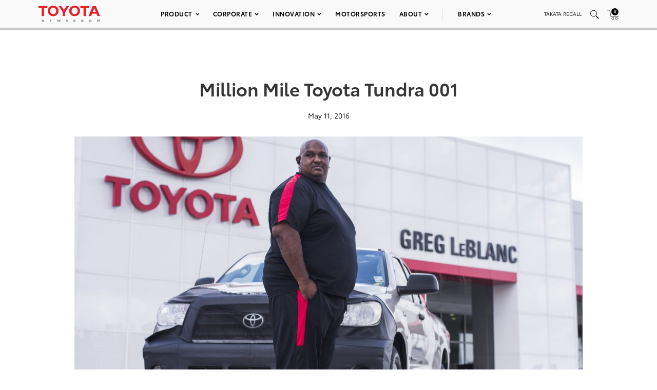

--- FILE ---
content_type: text/html; charset=utf-8
request_url: https://www.google.com/recaptcha/api2/anchor?ar=1&k=6Ldl55gUAAAAAODWLNyPR_2KfYHNm-DfOveo0xfH&co=aHR0cHM6Ly9wcmVzc3Jvb20udG95b3RhLmNvbTo0NDM.&hl=en&v=N67nZn4AqZkNcbeMu4prBgzg&size=normal&anchor-ms=20000&execute-ms=30000&cb=undbxx9zcexh
body_size: 49504
content:
<!DOCTYPE HTML><html dir="ltr" lang="en"><head><meta http-equiv="Content-Type" content="text/html; charset=UTF-8">
<meta http-equiv="X-UA-Compatible" content="IE=edge">
<title>reCAPTCHA</title>
<style type="text/css">
/* cyrillic-ext */
@font-face {
  font-family: 'Roboto';
  font-style: normal;
  font-weight: 400;
  font-stretch: 100%;
  src: url(//fonts.gstatic.com/s/roboto/v48/KFO7CnqEu92Fr1ME7kSn66aGLdTylUAMa3GUBHMdazTgWw.woff2) format('woff2');
  unicode-range: U+0460-052F, U+1C80-1C8A, U+20B4, U+2DE0-2DFF, U+A640-A69F, U+FE2E-FE2F;
}
/* cyrillic */
@font-face {
  font-family: 'Roboto';
  font-style: normal;
  font-weight: 400;
  font-stretch: 100%;
  src: url(//fonts.gstatic.com/s/roboto/v48/KFO7CnqEu92Fr1ME7kSn66aGLdTylUAMa3iUBHMdazTgWw.woff2) format('woff2');
  unicode-range: U+0301, U+0400-045F, U+0490-0491, U+04B0-04B1, U+2116;
}
/* greek-ext */
@font-face {
  font-family: 'Roboto';
  font-style: normal;
  font-weight: 400;
  font-stretch: 100%;
  src: url(//fonts.gstatic.com/s/roboto/v48/KFO7CnqEu92Fr1ME7kSn66aGLdTylUAMa3CUBHMdazTgWw.woff2) format('woff2');
  unicode-range: U+1F00-1FFF;
}
/* greek */
@font-face {
  font-family: 'Roboto';
  font-style: normal;
  font-weight: 400;
  font-stretch: 100%;
  src: url(//fonts.gstatic.com/s/roboto/v48/KFO7CnqEu92Fr1ME7kSn66aGLdTylUAMa3-UBHMdazTgWw.woff2) format('woff2');
  unicode-range: U+0370-0377, U+037A-037F, U+0384-038A, U+038C, U+038E-03A1, U+03A3-03FF;
}
/* math */
@font-face {
  font-family: 'Roboto';
  font-style: normal;
  font-weight: 400;
  font-stretch: 100%;
  src: url(//fonts.gstatic.com/s/roboto/v48/KFO7CnqEu92Fr1ME7kSn66aGLdTylUAMawCUBHMdazTgWw.woff2) format('woff2');
  unicode-range: U+0302-0303, U+0305, U+0307-0308, U+0310, U+0312, U+0315, U+031A, U+0326-0327, U+032C, U+032F-0330, U+0332-0333, U+0338, U+033A, U+0346, U+034D, U+0391-03A1, U+03A3-03A9, U+03B1-03C9, U+03D1, U+03D5-03D6, U+03F0-03F1, U+03F4-03F5, U+2016-2017, U+2034-2038, U+203C, U+2040, U+2043, U+2047, U+2050, U+2057, U+205F, U+2070-2071, U+2074-208E, U+2090-209C, U+20D0-20DC, U+20E1, U+20E5-20EF, U+2100-2112, U+2114-2115, U+2117-2121, U+2123-214F, U+2190, U+2192, U+2194-21AE, U+21B0-21E5, U+21F1-21F2, U+21F4-2211, U+2213-2214, U+2216-22FF, U+2308-230B, U+2310, U+2319, U+231C-2321, U+2336-237A, U+237C, U+2395, U+239B-23B7, U+23D0, U+23DC-23E1, U+2474-2475, U+25AF, U+25B3, U+25B7, U+25BD, U+25C1, U+25CA, U+25CC, U+25FB, U+266D-266F, U+27C0-27FF, U+2900-2AFF, U+2B0E-2B11, U+2B30-2B4C, U+2BFE, U+3030, U+FF5B, U+FF5D, U+1D400-1D7FF, U+1EE00-1EEFF;
}
/* symbols */
@font-face {
  font-family: 'Roboto';
  font-style: normal;
  font-weight: 400;
  font-stretch: 100%;
  src: url(//fonts.gstatic.com/s/roboto/v48/KFO7CnqEu92Fr1ME7kSn66aGLdTylUAMaxKUBHMdazTgWw.woff2) format('woff2');
  unicode-range: U+0001-000C, U+000E-001F, U+007F-009F, U+20DD-20E0, U+20E2-20E4, U+2150-218F, U+2190, U+2192, U+2194-2199, U+21AF, U+21E6-21F0, U+21F3, U+2218-2219, U+2299, U+22C4-22C6, U+2300-243F, U+2440-244A, U+2460-24FF, U+25A0-27BF, U+2800-28FF, U+2921-2922, U+2981, U+29BF, U+29EB, U+2B00-2BFF, U+4DC0-4DFF, U+FFF9-FFFB, U+10140-1018E, U+10190-1019C, U+101A0, U+101D0-101FD, U+102E0-102FB, U+10E60-10E7E, U+1D2C0-1D2D3, U+1D2E0-1D37F, U+1F000-1F0FF, U+1F100-1F1AD, U+1F1E6-1F1FF, U+1F30D-1F30F, U+1F315, U+1F31C, U+1F31E, U+1F320-1F32C, U+1F336, U+1F378, U+1F37D, U+1F382, U+1F393-1F39F, U+1F3A7-1F3A8, U+1F3AC-1F3AF, U+1F3C2, U+1F3C4-1F3C6, U+1F3CA-1F3CE, U+1F3D4-1F3E0, U+1F3ED, U+1F3F1-1F3F3, U+1F3F5-1F3F7, U+1F408, U+1F415, U+1F41F, U+1F426, U+1F43F, U+1F441-1F442, U+1F444, U+1F446-1F449, U+1F44C-1F44E, U+1F453, U+1F46A, U+1F47D, U+1F4A3, U+1F4B0, U+1F4B3, U+1F4B9, U+1F4BB, U+1F4BF, U+1F4C8-1F4CB, U+1F4D6, U+1F4DA, U+1F4DF, U+1F4E3-1F4E6, U+1F4EA-1F4ED, U+1F4F7, U+1F4F9-1F4FB, U+1F4FD-1F4FE, U+1F503, U+1F507-1F50B, U+1F50D, U+1F512-1F513, U+1F53E-1F54A, U+1F54F-1F5FA, U+1F610, U+1F650-1F67F, U+1F687, U+1F68D, U+1F691, U+1F694, U+1F698, U+1F6AD, U+1F6B2, U+1F6B9-1F6BA, U+1F6BC, U+1F6C6-1F6CF, U+1F6D3-1F6D7, U+1F6E0-1F6EA, U+1F6F0-1F6F3, U+1F6F7-1F6FC, U+1F700-1F7FF, U+1F800-1F80B, U+1F810-1F847, U+1F850-1F859, U+1F860-1F887, U+1F890-1F8AD, U+1F8B0-1F8BB, U+1F8C0-1F8C1, U+1F900-1F90B, U+1F93B, U+1F946, U+1F984, U+1F996, U+1F9E9, U+1FA00-1FA6F, U+1FA70-1FA7C, U+1FA80-1FA89, U+1FA8F-1FAC6, U+1FACE-1FADC, U+1FADF-1FAE9, U+1FAF0-1FAF8, U+1FB00-1FBFF;
}
/* vietnamese */
@font-face {
  font-family: 'Roboto';
  font-style: normal;
  font-weight: 400;
  font-stretch: 100%;
  src: url(//fonts.gstatic.com/s/roboto/v48/KFO7CnqEu92Fr1ME7kSn66aGLdTylUAMa3OUBHMdazTgWw.woff2) format('woff2');
  unicode-range: U+0102-0103, U+0110-0111, U+0128-0129, U+0168-0169, U+01A0-01A1, U+01AF-01B0, U+0300-0301, U+0303-0304, U+0308-0309, U+0323, U+0329, U+1EA0-1EF9, U+20AB;
}
/* latin-ext */
@font-face {
  font-family: 'Roboto';
  font-style: normal;
  font-weight: 400;
  font-stretch: 100%;
  src: url(//fonts.gstatic.com/s/roboto/v48/KFO7CnqEu92Fr1ME7kSn66aGLdTylUAMa3KUBHMdazTgWw.woff2) format('woff2');
  unicode-range: U+0100-02BA, U+02BD-02C5, U+02C7-02CC, U+02CE-02D7, U+02DD-02FF, U+0304, U+0308, U+0329, U+1D00-1DBF, U+1E00-1E9F, U+1EF2-1EFF, U+2020, U+20A0-20AB, U+20AD-20C0, U+2113, U+2C60-2C7F, U+A720-A7FF;
}
/* latin */
@font-face {
  font-family: 'Roboto';
  font-style: normal;
  font-weight: 400;
  font-stretch: 100%;
  src: url(//fonts.gstatic.com/s/roboto/v48/KFO7CnqEu92Fr1ME7kSn66aGLdTylUAMa3yUBHMdazQ.woff2) format('woff2');
  unicode-range: U+0000-00FF, U+0131, U+0152-0153, U+02BB-02BC, U+02C6, U+02DA, U+02DC, U+0304, U+0308, U+0329, U+2000-206F, U+20AC, U+2122, U+2191, U+2193, U+2212, U+2215, U+FEFF, U+FFFD;
}
/* cyrillic-ext */
@font-face {
  font-family: 'Roboto';
  font-style: normal;
  font-weight: 500;
  font-stretch: 100%;
  src: url(//fonts.gstatic.com/s/roboto/v48/KFO7CnqEu92Fr1ME7kSn66aGLdTylUAMa3GUBHMdazTgWw.woff2) format('woff2');
  unicode-range: U+0460-052F, U+1C80-1C8A, U+20B4, U+2DE0-2DFF, U+A640-A69F, U+FE2E-FE2F;
}
/* cyrillic */
@font-face {
  font-family: 'Roboto';
  font-style: normal;
  font-weight: 500;
  font-stretch: 100%;
  src: url(//fonts.gstatic.com/s/roboto/v48/KFO7CnqEu92Fr1ME7kSn66aGLdTylUAMa3iUBHMdazTgWw.woff2) format('woff2');
  unicode-range: U+0301, U+0400-045F, U+0490-0491, U+04B0-04B1, U+2116;
}
/* greek-ext */
@font-face {
  font-family: 'Roboto';
  font-style: normal;
  font-weight: 500;
  font-stretch: 100%;
  src: url(//fonts.gstatic.com/s/roboto/v48/KFO7CnqEu92Fr1ME7kSn66aGLdTylUAMa3CUBHMdazTgWw.woff2) format('woff2');
  unicode-range: U+1F00-1FFF;
}
/* greek */
@font-face {
  font-family: 'Roboto';
  font-style: normal;
  font-weight: 500;
  font-stretch: 100%;
  src: url(//fonts.gstatic.com/s/roboto/v48/KFO7CnqEu92Fr1ME7kSn66aGLdTylUAMa3-UBHMdazTgWw.woff2) format('woff2');
  unicode-range: U+0370-0377, U+037A-037F, U+0384-038A, U+038C, U+038E-03A1, U+03A3-03FF;
}
/* math */
@font-face {
  font-family: 'Roboto';
  font-style: normal;
  font-weight: 500;
  font-stretch: 100%;
  src: url(//fonts.gstatic.com/s/roboto/v48/KFO7CnqEu92Fr1ME7kSn66aGLdTylUAMawCUBHMdazTgWw.woff2) format('woff2');
  unicode-range: U+0302-0303, U+0305, U+0307-0308, U+0310, U+0312, U+0315, U+031A, U+0326-0327, U+032C, U+032F-0330, U+0332-0333, U+0338, U+033A, U+0346, U+034D, U+0391-03A1, U+03A3-03A9, U+03B1-03C9, U+03D1, U+03D5-03D6, U+03F0-03F1, U+03F4-03F5, U+2016-2017, U+2034-2038, U+203C, U+2040, U+2043, U+2047, U+2050, U+2057, U+205F, U+2070-2071, U+2074-208E, U+2090-209C, U+20D0-20DC, U+20E1, U+20E5-20EF, U+2100-2112, U+2114-2115, U+2117-2121, U+2123-214F, U+2190, U+2192, U+2194-21AE, U+21B0-21E5, U+21F1-21F2, U+21F4-2211, U+2213-2214, U+2216-22FF, U+2308-230B, U+2310, U+2319, U+231C-2321, U+2336-237A, U+237C, U+2395, U+239B-23B7, U+23D0, U+23DC-23E1, U+2474-2475, U+25AF, U+25B3, U+25B7, U+25BD, U+25C1, U+25CA, U+25CC, U+25FB, U+266D-266F, U+27C0-27FF, U+2900-2AFF, U+2B0E-2B11, U+2B30-2B4C, U+2BFE, U+3030, U+FF5B, U+FF5D, U+1D400-1D7FF, U+1EE00-1EEFF;
}
/* symbols */
@font-face {
  font-family: 'Roboto';
  font-style: normal;
  font-weight: 500;
  font-stretch: 100%;
  src: url(//fonts.gstatic.com/s/roboto/v48/KFO7CnqEu92Fr1ME7kSn66aGLdTylUAMaxKUBHMdazTgWw.woff2) format('woff2');
  unicode-range: U+0001-000C, U+000E-001F, U+007F-009F, U+20DD-20E0, U+20E2-20E4, U+2150-218F, U+2190, U+2192, U+2194-2199, U+21AF, U+21E6-21F0, U+21F3, U+2218-2219, U+2299, U+22C4-22C6, U+2300-243F, U+2440-244A, U+2460-24FF, U+25A0-27BF, U+2800-28FF, U+2921-2922, U+2981, U+29BF, U+29EB, U+2B00-2BFF, U+4DC0-4DFF, U+FFF9-FFFB, U+10140-1018E, U+10190-1019C, U+101A0, U+101D0-101FD, U+102E0-102FB, U+10E60-10E7E, U+1D2C0-1D2D3, U+1D2E0-1D37F, U+1F000-1F0FF, U+1F100-1F1AD, U+1F1E6-1F1FF, U+1F30D-1F30F, U+1F315, U+1F31C, U+1F31E, U+1F320-1F32C, U+1F336, U+1F378, U+1F37D, U+1F382, U+1F393-1F39F, U+1F3A7-1F3A8, U+1F3AC-1F3AF, U+1F3C2, U+1F3C4-1F3C6, U+1F3CA-1F3CE, U+1F3D4-1F3E0, U+1F3ED, U+1F3F1-1F3F3, U+1F3F5-1F3F7, U+1F408, U+1F415, U+1F41F, U+1F426, U+1F43F, U+1F441-1F442, U+1F444, U+1F446-1F449, U+1F44C-1F44E, U+1F453, U+1F46A, U+1F47D, U+1F4A3, U+1F4B0, U+1F4B3, U+1F4B9, U+1F4BB, U+1F4BF, U+1F4C8-1F4CB, U+1F4D6, U+1F4DA, U+1F4DF, U+1F4E3-1F4E6, U+1F4EA-1F4ED, U+1F4F7, U+1F4F9-1F4FB, U+1F4FD-1F4FE, U+1F503, U+1F507-1F50B, U+1F50D, U+1F512-1F513, U+1F53E-1F54A, U+1F54F-1F5FA, U+1F610, U+1F650-1F67F, U+1F687, U+1F68D, U+1F691, U+1F694, U+1F698, U+1F6AD, U+1F6B2, U+1F6B9-1F6BA, U+1F6BC, U+1F6C6-1F6CF, U+1F6D3-1F6D7, U+1F6E0-1F6EA, U+1F6F0-1F6F3, U+1F6F7-1F6FC, U+1F700-1F7FF, U+1F800-1F80B, U+1F810-1F847, U+1F850-1F859, U+1F860-1F887, U+1F890-1F8AD, U+1F8B0-1F8BB, U+1F8C0-1F8C1, U+1F900-1F90B, U+1F93B, U+1F946, U+1F984, U+1F996, U+1F9E9, U+1FA00-1FA6F, U+1FA70-1FA7C, U+1FA80-1FA89, U+1FA8F-1FAC6, U+1FACE-1FADC, U+1FADF-1FAE9, U+1FAF0-1FAF8, U+1FB00-1FBFF;
}
/* vietnamese */
@font-face {
  font-family: 'Roboto';
  font-style: normal;
  font-weight: 500;
  font-stretch: 100%;
  src: url(//fonts.gstatic.com/s/roboto/v48/KFO7CnqEu92Fr1ME7kSn66aGLdTylUAMa3OUBHMdazTgWw.woff2) format('woff2');
  unicode-range: U+0102-0103, U+0110-0111, U+0128-0129, U+0168-0169, U+01A0-01A1, U+01AF-01B0, U+0300-0301, U+0303-0304, U+0308-0309, U+0323, U+0329, U+1EA0-1EF9, U+20AB;
}
/* latin-ext */
@font-face {
  font-family: 'Roboto';
  font-style: normal;
  font-weight: 500;
  font-stretch: 100%;
  src: url(//fonts.gstatic.com/s/roboto/v48/KFO7CnqEu92Fr1ME7kSn66aGLdTylUAMa3KUBHMdazTgWw.woff2) format('woff2');
  unicode-range: U+0100-02BA, U+02BD-02C5, U+02C7-02CC, U+02CE-02D7, U+02DD-02FF, U+0304, U+0308, U+0329, U+1D00-1DBF, U+1E00-1E9F, U+1EF2-1EFF, U+2020, U+20A0-20AB, U+20AD-20C0, U+2113, U+2C60-2C7F, U+A720-A7FF;
}
/* latin */
@font-face {
  font-family: 'Roboto';
  font-style: normal;
  font-weight: 500;
  font-stretch: 100%;
  src: url(//fonts.gstatic.com/s/roboto/v48/KFO7CnqEu92Fr1ME7kSn66aGLdTylUAMa3yUBHMdazQ.woff2) format('woff2');
  unicode-range: U+0000-00FF, U+0131, U+0152-0153, U+02BB-02BC, U+02C6, U+02DA, U+02DC, U+0304, U+0308, U+0329, U+2000-206F, U+20AC, U+2122, U+2191, U+2193, U+2212, U+2215, U+FEFF, U+FFFD;
}
/* cyrillic-ext */
@font-face {
  font-family: 'Roboto';
  font-style: normal;
  font-weight: 900;
  font-stretch: 100%;
  src: url(//fonts.gstatic.com/s/roboto/v48/KFO7CnqEu92Fr1ME7kSn66aGLdTylUAMa3GUBHMdazTgWw.woff2) format('woff2');
  unicode-range: U+0460-052F, U+1C80-1C8A, U+20B4, U+2DE0-2DFF, U+A640-A69F, U+FE2E-FE2F;
}
/* cyrillic */
@font-face {
  font-family: 'Roboto';
  font-style: normal;
  font-weight: 900;
  font-stretch: 100%;
  src: url(//fonts.gstatic.com/s/roboto/v48/KFO7CnqEu92Fr1ME7kSn66aGLdTylUAMa3iUBHMdazTgWw.woff2) format('woff2');
  unicode-range: U+0301, U+0400-045F, U+0490-0491, U+04B0-04B1, U+2116;
}
/* greek-ext */
@font-face {
  font-family: 'Roboto';
  font-style: normal;
  font-weight: 900;
  font-stretch: 100%;
  src: url(//fonts.gstatic.com/s/roboto/v48/KFO7CnqEu92Fr1ME7kSn66aGLdTylUAMa3CUBHMdazTgWw.woff2) format('woff2');
  unicode-range: U+1F00-1FFF;
}
/* greek */
@font-face {
  font-family: 'Roboto';
  font-style: normal;
  font-weight: 900;
  font-stretch: 100%;
  src: url(//fonts.gstatic.com/s/roboto/v48/KFO7CnqEu92Fr1ME7kSn66aGLdTylUAMa3-UBHMdazTgWw.woff2) format('woff2');
  unicode-range: U+0370-0377, U+037A-037F, U+0384-038A, U+038C, U+038E-03A1, U+03A3-03FF;
}
/* math */
@font-face {
  font-family: 'Roboto';
  font-style: normal;
  font-weight: 900;
  font-stretch: 100%;
  src: url(//fonts.gstatic.com/s/roboto/v48/KFO7CnqEu92Fr1ME7kSn66aGLdTylUAMawCUBHMdazTgWw.woff2) format('woff2');
  unicode-range: U+0302-0303, U+0305, U+0307-0308, U+0310, U+0312, U+0315, U+031A, U+0326-0327, U+032C, U+032F-0330, U+0332-0333, U+0338, U+033A, U+0346, U+034D, U+0391-03A1, U+03A3-03A9, U+03B1-03C9, U+03D1, U+03D5-03D6, U+03F0-03F1, U+03F4-03F5, U+2016-2017, U+2034-2038, U+203C, U+2040, U+2043, U+2047, U+2050, U+2057, U+205F, U+2070-2071, U+2074-208E, U+2090-209C, U+20D0-20DC, U+20E1, U+20E5-20EF, U+2100-2112, U+2114-2115, U+2117-2121, U+2123-214F, U+2190, U+2192, U+2194-21AE, U+21B0-21E5, U+21F1-21F2, U+21F4-2211, U+2213-2214, U+2216-22FF, U+2308-230B, U+2310, U+2319, U+231C-2321, U+2336-237A, U+237C, U+2395, U+239B-23B7, U+23D0, U+23DC-23E1, U+2474-2475, U+25AF, U+25B3, U+25B7, U+25BD, U+25C1, U+25CA, U+25CC, U+25FB, U+266D-266F, U+27C0-27FF, U+2900-2AFF, U+2B0E-2B11, U+2B30-2B4C, U+2BFE, U+3030, U+FF5B, U+FF5D, U+1D400-1D7FF, U+1EE00-1EEFF;
}
/* symbols */
@font-face {
  font-family: 'Roboto';
  font-style: normal;
  font-weight: 900;
  font-stretch: 100%;
  src: url(//fonts.gstatic.com/s/roboto/v48/KFO7CnqEu92Fr1ME7kSn66aGLdTylUAMaxKUBHMdazTgWw.woff2) format('woff2');
  unicode-range: U+0001-000C, U+000E-001F, U+007F-009F, U+20DD-20E0, U+20E2-20E4, U+2150-218F, U+2190, U+2192, U+2194-2199, U+21AF, U+21E6-21F0, U+21F3, U+2218-2219, U+2299, U+22C4-22C6, U+2300-243F, U+2440-244A, U+2460-24FF, U+25A0-27BF, U+2800-28FF, U+2921-2922, U+2981, U+29BF, U+29EB, U+2B00-2BFF, U+4DC0-4DFF, U+FFF9-FFFB, U+10140-1018E, U+10190-1019C, U+101A0, U+101D0-101FD, U+102E0-102FB, U+10E60-10E7E, U+1D2C0-1D2D3, U+1D2E0-1D37F, U+1F000-1F0FF, U+1F100-1F1AD, U+1F1E6-1F1FF, U+1F30D-1F30F, U+1F315, U+1F31C, U+1F31E, U+1F320-1F32C, U+1F336, U+1F378, U+1F37D, U+1F382, U+1F393-1F39F, U+1F3A7-1F3A8, U+1F3AC-1F3AF, U+1F3C2, U+1F3C4-1F3C6, U+1F3CA-1F3CE, U+1F3D4-1F3E0, U+1F3ED, U+1F3F1-1F3F3, U+1F3F5-1F3F7, U+1F408, U+1F415, U+1F41F, U+1F426, U+1F43F, U+1F441-1F442, U+1F444, U+1F446-1F449, U+1F44C-1F44E, U+1F453, U+1F46A, U+1F47D, U+1F4A3, U+1F4B0, U+1F4B3, U+1F4B9, U+1F4BB, U+1F4BF, U+1F4C8-1F4CB, U+1F4D6, U+1F4DA, U+1F4DF, U+1F4E3-1F4E6, U+1F4EA-1F4ED, U+1F4F7, U+1F4F9-1F4FB, U+1F4FD-1F4FE, U+1F503, U+1F507-1F50B, U+1F50D, U+1F512-1F513, U+1F53E-1F54A, U+1F54F-1F5FA, U+1F610, U+1F650-1F67F, U+1F687, U+1F68D, U+1F691, U+1F694, U+1F698, U+1F6AD, U+1F6B2, U+1F6B9-1F6BA, U+1F6BC, U+1F6C6-1F6CF, U+1F6D3-1F6D7, U+1F6E0-1F6EA, U+1F6F0-1F6F3, U+1F6F7-1F6FC, U+1F700-1F7FF, U+1F800-1F80B, U+1F810-1F847, U+1F850-1F859, U+1F860-1F887, U+1F890-1F8AD, U+1F8B0-1F8BB, U+1F8C0-1F8C1, U+1F900-1F90B, U+1F93B, U+1F946, U+1F984, U+1F996, U+1F9E9, U+1FA00-1FA6F, U+1FA70-1FA7C, U+1FA80-1FA89, U+1FA8F-1FAC6, U+1FACE-1FADC, U+1FADF-1FAE9, U+1FAF0-1FAF8, U+1FB00-1FBFF;
}
/* vietnamese */
@font-face {
  font-family: 'Roboto';
  font-style: normal;
  font-weight: 900;
  font-stretch: 100%;
  src: url(//fonts.gstatic.com/s/roboto/v48/KFO7CnqEu92Fr1ME7kSn66aGLdTylUAMa3OUBHMdazTgWw.woff2) format('woff2');
  unicode-range: U+0102-0103, U+0110-0111, U+0128-0129, U+0168-0169, U+01A0-01A1, U+01AF-01B0, U+0300-0301, U+0303-0304, U+0308-0309, U+0323, U+0329, U+1EA0-1EF9, U+20AB;
}
/* latin-ext */
@font-face {
  font-family: 'Roboto';
  font-style: normal;
  font-weight: 900;
  font-stretch: 100%;
  src: url(//fonts.gstatic.com/s/roboto/v48/KFO7CnqEu92Fr1ME7kSn66aGLdTylUAMa3KUBHMdazTgWw.woff2) format('woff2');
  unicode-range: U+0100-02BA, U+02BD-02C5, U+02C7-02CC, U+02CE-02D7, U+02DD-02FF, U+0304, U+0308, U+0329, U+1D00-1DBF, U+1E00-1E9F, U+1EF2-1EFF, U+2020, U+20A0-20AB, U+20AD-20C0, U+2113, U+2C60-2C7F, U+A720-A7FF;
}
/* latin */
@font-face {
  font-family: 'Roboto';
  font-style: normal;
  font-weight: 900;
  font-stretch: 100%;
  src: url(//fonts.gstatic.com/s/roboto/v48/KFO7CnqEu92Fr1ME7kSn66aGLdTylUAMa3yUBHMdazQ.woff2) format('woff2');
  unicode-range: U+0000-00FF, U+0131, U+0152-0153, U+02BB-02BC, U+02C6, U+02DA, U+02DC, U+0304, U+0308, U+0329, U+2000-206F, U+20AC, U+2122, U+2191, U+2193, U+2212, U+2215, U+FEFF, U+FFFD;
}

</style>
<link rel="stylesheet" type="text/css" href="https://www.gstatic.com/recaptcha/releases/N67nZn4AqZkNcbeMu4prBgzg/styles__ltr.css">
<script nonce="QBe3LoUm5iRmIlxE5KC98w" type="text/javascript">window['__recaptcha_api'] = 'https://www.google.com/recaptcha/api2/';</script>
<script type="text/javascript" src="https://www.gstatic.com/recaptcha/releases/N67nZn4AqZkNcbeMu4prBgzg/recaptcha__en.js" nonce="QBe3LoUm5iRmIlxE5KC98w">
      
    </script></head>
<body><div id="rc-anchor-alert" class="rc-anchor-alert"></div>
<input type="hidden" id="recaptcha-token" value="[base64]">
<script type="text/javascript" nonce="QBe3LoUm5iRmIlxE5KC98w">
      recaptcha.anchor.Main.init("[\x22ainput\x22,[\x22bgdata\x22,\x22\x22,\[base64]/[base64]/[base64]/bmV3IHJbeF0oY1swXSk6RT09Mj9uZXcgclt4XShjWzBdLGNbMV0pOkU9PTM/bmV3IHJbeF0oY1swXSxjWzFdLGNbMl0pOkU9PTQ/[base64]/[base64]/[base64]/[base64]/[base64]/[base64]/[base64]/[base64]\x22,\[base64]\\u003d\x22,\x22JMK7f8Koa2lII8ONAml2KQTCoC7DsAZ1I8Osw4DDqMO+w5A6D3zDsUwkwqDDlznCh1BuwprDhsKKKBDDnUPCkcOGNmPDsnHCrcOhFsOBW8K+w67DtsKAwpsKw53Ct8OdVh7CqTDCp3fCjUNDw5vDhEArXmwHIcO1ecK5w6HDlsKaEsOKwrsGJMOKwq/DgMKGw7LDpsKgwpfCphXCnBrCh2N/MGLDpSvClDXCssOlIcKNR1IvEmHChMOYAmPDtsOuw5rDuMOlDQcfwqfDhTDDl8K8w75rw7AqBsKyKsKkYMKEBTfDknDCvMOqNH1Lw7d5wpZOwoXDqm0DfkcPN8Orw6F8TjHCjcKVWsKmF8Kdw4Bfw6PDgy3CmknCsTXDgMKFAcKsGXpHIixKc8KlCMOwP8OXJ2Qiw5/Ctn/DrcOGQsKFwrTCkcOzwrpZcMK8wo3CmDbCtMKBwoXCmxV7wppew6jCrsKDw7DCim3DmR84wrvCkMKqw4IMwqHDiy0ewo7ClWxJHcOVLMOnw7Buw6lmw7PCssOKECN2w6xfw5fCmX7DkG3DgVHDk0Uuw5lyXcK2QW/DvgoCdVgaWcKEwqzCmA5lw6PDsMO7w5zDs3FHNX8ew7zDomHDn0UvOC5fTsKkwpYEesOgw6TDhAsDDMOQwrvCnsKYc8OfPMOJwphKUcOWHRgHYsOyw7XCtMKxwrFrw7wBX37CmxzDv8KAw47DvcOhIyZBYWoNKVXDjXTCti/DnChwwpTChl/[base64]/DuMKtET4kLh3DocKfeD3DpQLDsA7CtcKsw7XCrcK6Bl7Dpy4Mwqw6w5JhwoFQwolheMKlV29nBn/CisKGw7NVw7AWB8OxwrpJw4DDpF/CiMKuRsORwrjCssKJJcK7wqLCisOkaMKHQ8Kgw67DssO5woYyw4Mcwq7Dg3B+woHCmyLDs8KHwoR6w7fCm8OCDnnCicOUFzDDmW7Cv8KmPhXCosOVw4rDiFg+wp5gw7xFAcKTIn55QxM9w5lzwoHDhgMCX8KeMMK7WcOew4nCn8O/[base64]/CmcOUw5BpGBTDvkJswqQ8wrVhAnTDmsOew4R/[base64]/QMKsV2d7V8OQPMO0BmNfwoHCi8OeQMKNG2Y2wp3Dkm8+wp86JsKtwpnCuV0Cw7xgKMKew77Cu8Osw4jCkcOVJsKYSxRoISrDpMObwqARwrdDTkYLw4bCtH3CmMKSwozCrMOmwoDCpcOKwossYcKCfi/CtknCnsO/wqhnFsKxKBfCoS7DhcOMw6XDvMKodQLCpMKBPSLCpl0pVMOiwrzDi8K3w7g2P3FxYmXCuMKiw40cZMORMn/DisKJQmzCocOTw79OdcKrNsKERsKqIcK7wqtHwqPCmg4pwrRpw43Dsy5VworCvmw1wrTDjFJkMMO9wp1Ww53DrHrCsk81wrrCocOcw5zCsMKqw4F3H1hTWm7CjBh7RsKTW1DDvsK/[base64]/wrhjw70aSlXDosKpwp3CrC48QlrCm8OOaMKAw5F+worCoURnE8OPEcK5fmPCqEpGPEnDohfDi8KhwpURRMK4WsK/w6sgH8KOC8K5w6HCr1vCsMOuw4wJJsOrcxsbCMOLw5vClcOPw5TCtV13w75hwrLDnGAMBiMiw7/CuCDCnH9XcCYmOgpgw4LDs0VfHxcJcMKEw6Q8w7nDkcOXQsODwp57JsKLPMKlXnkpw4PDjwPDiMKhwrDDhlXDjVTDkhw+Sh9wQSAzDsKwwpYswrNBMmkDw4zCsx1uw4rCoSZLwqEBLmrCpExPw63DksKgw5dsJ2XCmE/[base64]/CjSs9OCxJLXMGwrvDpwVOC1HCp2UHwqXDicO8wrVyG8Orw4rDskofXcOvAgvCukPCt3gcwpjCnMKvExUdw4TDjBPDoMOQPcOPwoAUwrpBw4UDScOPFsKiw5TDucKRFTRVw6vDosKNw7Q4ccOmw4PCsz/ChcKcw44Sw4/DuMK8wobCl8KJw5PDlsKYw5l3w7XDosK9U2o7Q8KWwqfDkcOgw7VVOScRwpRnXG/ClALDh8KPw7rCg8KuV8Kla0nDsC8qwrIHw7tBwqPCoznDssOjTz3DqU7DjsKzwrfDgjLDkV/[base64]/WCdycRfDgXjDowMiw7VjwpYvO8K4w7w3wpYywrc4K8O0Q2duPSHDoA/CnzUIBCg5GUHDvMOvw7how5bDgcOEwohSwrXCjsOKKgVkw7/[base64]/CosOrXlkZw741w6Vjw6ZKw5TDuMKZYcK/wo58fRHCuncgw7MUcS0LwrI2wqbDtcOmwqLDr8Kiw4khwqV3EnTDjcKKwoLDlmPCncO9dMOQwrvCmMKqXMK6KMOqdATDicKtR1rDssKpHsO1anjCpcOUYcOFw4tJe8Oew7HCpXVdwo8WWCw0wqbDpkPDk8Onwr3Cm8KUSiAsw5/DlsONw4rCkXfCkHJRwr1CFsORKMO8w5PCicKfwrvClULCn8OjcsKbBsKJwqTDlnZEd2UvWsKOLsKMKMKHwpzCqsOWw6EAw7puw4/CmysPwpvCqVnDu2vCvh7CuHl7w5jDjsKRD8OAwod2SRokwp3DlsO1I0jCrlVAw5AUw5Nca8KUIHM2QcKeKX3CjDRGwrYXw5bCvsKqa8KTPsOSwp1bw43CjMKQZ8KTcsKge8KnLl8Jwp3CucKxdQTCoB3Dh8KHRAMmdjUDASrCqsOGEsOdw7R/FsKAw6BIQ33CpyjCqnvChVjCkcOCTjHDnsO+HcKlw6UYbcKWDCvCrsKUDikxWsKBPXNMw6hGBcKFexjCicOHwojDh0BjcsKNADcHwqRIw5PChsOAAMKAcMOtw7p8wrTDr8KGw7nDnU4dHcOYwqNFwqPDiHQtw5/[base64]/[base64]/Dk8KZwpHDrMO9R3LCthM9WcKfwrbDrGcJw61sTUbDtSxrw7XDjMKAdQjDuMKBb8OewofDrDVJbsOOwqfDu2dMO8OvwpcPwpUfwrLCgQLCsmAMA8OAwrgmw6o5wrUrXsKpew7DtMKNw4QfeMKjScKMCWHCqMOGCQJ5wr0Vw7DDpcKIHC/[base64]/DlFYCwo7Dknlew5LDl0tQVSLDuhTCpcKjwpjDi8OMwoZGVnYNwrPChMKTOcKdw74ew6TCgMKpw4/[base64]/CmC3Cu8KUwrFvHcKqWWZ7woXCpsKbDMO9QmpyYMOAw49FY8KcXMKQw7UkeTgaQcOjGcKbwrJNFMORdcOFw6tIw7fDtTjDkcO1w7LCoXDDsMOvJWXCgsK3DcK2NMO4w5bDmxxIAsKPwrbDo8OZC8Oiwqkkw6fCtyt/w4AZTcOhwrrCqMOKGMOuclTCh20wZyZOZTnCmF7Cq8K+ZkoxwpLDuFV3wrTCsMKWw5nCusKsKm/CpzbDtRHDsHFMDMOULEExwpHDj8OeDcODRkYgFsO+w6E2w7DCmMOhfsK0KnzDgi/DucKxacO3DcOAw64Qw7DDim0hW8K2w7cqwpphwqJxwoEOw5YUw6DDhsKRBSvDvRdgFhbCim/DgSwkYTQ3wo4jw67Dt8KAwpQqSMKQBVBiHMOGF8KsesK/wpgmwrkKRcKZKhNvwobDjMOIw4XDt2xaQVDCmh18L8KAaHbDjGDDuX/CqsKQYMOBw43CrcOrRsOHW2HCj8OEwpRiw69SSMOAwpnCohnCqcKjYil8wo45wpnDiwDDqgTClWwJwr1ZZArDuMOGw6fDj8KuC8Kvwr7ClijDsiBROwXCrQ05Nk8lwqDDgsOCJsKdwqsZw5HCumjDtMOEHF3ChcOtwo/ChBkIw5ZEwojCnWzDlsOtwqMJwrgPVg7DkRnCnsKXw7IOw53CmMKcw7/CgMKEFB4nwqTDmQBBfHHCrcKZE8OjIMKBwolQAsKQP8KRwr0sCklZNDdmwozDji/ConYkMMOmT0HCksOVFGTClMOlB8Kqw5MkX3vCpk9RSzbDn2VTwoVtwp/DhGkOw6g7KMKzFHIZBsOVw6hTwqsDCzxmPsOdw6luSMKtdMKja8OWXX7Ci8OZw6onw6nDvsKBwrLDscOSS33DgcOzd8KmHcK8A3rDkR/DmcOKw6bCmMO4w6tjwpzDusOxwqPCksOSQVxkLsKrw50Uw4jCgSIgeGLDuBMKSMO7w4nDtcOYw7JqccK2A8O3bsK2w6XCqgZpI8O6w6zDsFXDs8O9Q3cUwqnCskk/[base64]/w4zDnC3CucKQFyXDoBjDgcKLwpliw5Y2TxDCrcKXNABzZUJALC/DpUtqw7DDl8OaOcOddcKGag4Uw6g8wqTDjMOUwql4EMKRwppHW8KZw5Efw5IvIzUcw4/CjcOswpHCqcKgYcOSw5AdwpTCucOrwrd4wpsIwqDDsRQ9YhvDgsK0Z8K5w6NhScOXSMKbXjLDosOIIlAGwqvCosKva8KNK2TCkAHCqMKhc8KVJMKURsOiwpglw7PDr2stw40lSsKnw5TDgcOTKw4aw4bDmcOjasK1W3gVwqFmX8OGwp1SAcK2AcOCw7ozw4/[base64]/Dp8K6w6MVBcOKwqLChcK6wpbCpwTCtjdEDknCm8ODOw8ywp4Awoplw7DDpVRWO8KSeGUefH7CpcKLwrTDq0pOwo5yEEUsGQo/woZaDGMpwqhNw7UXWwd+wrLDkMKEw5rCnsKFwqFuC8OywofClMKddD/[base64]/Cj17Dqw1IMgnDv8Kvw5ADwpXDgEbCgsOPRMKKF8Khw5vDr8Onw7tCwrjCvnDCnMKtw6XDikDCpsOnNMOANMO1UTbCgcKoUcKYBEdtwqt8w5vDn3bDk8ObwrJ4wr8LAEJ6w7rCusOLw6/Dj8KowpjDkcKBw45hwoZRNMKuZcOjw4jCmMKGw5PDr8KTwr8tw7nCmSlXQnwrRsOxw5Q5w4jCtETDuQLCucOfwpDDrTHCncOGwoJPw73DkHDDijIUw6ZgQMKkbcKdIUnDpMKDwpQcPMK7fBYwT8OBwpV2w43CulrDo8K/w44kMFgOw4YgQE1Lw6dNQcOyOl3Cn8KIZyjCsMKPE8K9EB/Cox3ChcO3w7/Cq8KyNzl5w6BOwpdNAUpSJ8OuMcKPwqHCtcODM3fDsMOdwq4EwrA5w5NAwqvClsKdfMO0w6nDnnPDq2fCiMK8C8KoP3Izw5PDt8KZwqrChRR4w4XCm8Ktw6YRO8OyX8OXM8OZdyVyT8OZw6/[base64]/DlsOMw6hTQn9bwpHDm1/[base64]/DkkY0FsK7JXHDvl0uw7bChEtvw5daJX7DoB3Dh0zCh8ODI8OMLsOKRMOxShpTGE41wrJYG8Knw6vCuF51w4oOw67Cg8KWaMKxw51Pw5fDswzCmxo/NAfDk2nCoSozw510w61KZFvCmcK4w7DCosKaw5Mtw7bCosOzw6tHwrUidMO/KcO3JsKjd8OAw5LCp8ONw5PDtMKSPWUiLysgwq/DosK2VlfCi09VOMObOMKpw7TCnMKdGsOsVMKvwqvDsMOXwpnDnMObDnlJw4wTw6sVcsO3WMO5TMOpwptdNMKxXFHCiH3Cg8K7w7VTDgPDoC/CtsKAaMOHCMOxNsK+wrhtGMKNMm1le3TDomzDoMOew6IlSQXDszxzCz9odUwZO8OCw7nCucOrfMK0e2QyTHTCs8O1NsO3BsKiw6QiY8Kuw7RQC8Kvw4c+aDxSLy0nKXkURsKiO0/CkBzCpyUbwr9UwoPCm8KsHRMjwocYQ8KZw7nClMK6w7rDkcOUw53DscKoCMKowoRrwoXCjmXCmMKKbcOrAsO+SCHChHgLw6BPb8OCwq3Cu01Bwp5FWsK6EkXDosOzwpoQwrTCjnRZw6LChFYjw7DCqwdWwoxmw6A9PzLCi8K/fcK0w4w9wrbCmMKsw6XCpnjDgMK3WMK4w6/DkMKDR8O4wrPCnl/DhsORIHjDrGUGfcOzwoXDvsKqIwknw79BwqgqOVg4ZMOhwrTDuMKdwpzDqk7Di8O5w5JJNBTCssKrIMKswr7CtQA3woXClsO8wqsxAMOPwqZgasOFGTjCocKiAQ/DmArCvj/[base64]/DlwbDkMKPwpJUwqDDuR5lwoF7wqvDuhHCn33Dp8Kvw6fCuCDDtcKhwqLCr8OGw54nw4TDgjZlQGRzwqF2WcKhX8K4N8Opwq16Sx/CiHzDuy/DisKLKxzDuMK2wqHCpQkGw77DtcOAFjDCslRjb8KrSi7Dskg2HXR/BcK+IWMXZ1bDlWPDq1LDo8Knw6LDs8OkSMO+KlPDjcKGY1R0P8Kfw4pdGgLDq1R4CMOsw73Cg8K/[base64]/[base64]/woEYwoHDgUbCs8KNwpMBe8KGw43Cq1bCkgvDmMKhbDLDrzRLBwrDnMKkXwcfeyPDkcOiUlNDdcOgw5xvPMKZw63CigbDhGkkw7h/YRlgw4kGWnzDtiTCmwzDpMOHw4TChjU7A3LCq2IXw7fCm8KQSWBPBmzDkhMvWsKQwo/DgWrChQPDnsO9woPDh3XCth/CnsOkwq7DscKsR8Ofwo5xM0UKW2PCqnPCu0Bxw6bDiMOoBikWE8OSwovCl0/CkC1swr7Dh2V/bMKzHFTCpQ/Cj8Kaa8O6YTfDj8OPX8Kbe8KFw4bDtwgbLC7DlzIUwo5/[base64]/DlgobwpfDsynCjjwLw6/CriLDlsO5LsOyQcK6woLDhCLCl8OZDsOvUlZvwrrDom7ChMKewrPDm8KBUMOWwo/DoXNlGcKAw7TDuMKqe8Osw5fCoMOuJMKIwqxaw7x+bzQAXsORA8Ovwq10wodkwrtuSWBcKH/[base64]/w4/Dp8KTTS/[base64]/DqMOQwrcGL8OQw7fDvMKAwo9vGgAXGsKGw5tRBMK3QT3CkWXDgGdGX8OUw4jDr0A5Ujwlw7nDlV0EwrDDoipuYHZeDsOLWHcGw6/DtTzClMKLV8O7w63CsWZkwp5NQCcjfCrChsOyw7Fdw63CksKdOQhTKsK3NDPCjXLDocKTP0BKSG7CgcK3PTl7YWYEw70aw7/DqjvDicOeP8OcZFfDk8OhNyXDpcKlGDwdwojCvFLDosOow6LDu8Kmwqcbw7XDg8ORVg3DtQzDlCYiwq41wpLCvApJw5HCrjrClTlow43DjSo3aMOUwpTCtwHDnhRuwpMNw6/CrsKzw7ZGP31fZcKVNMKgbMOwwqJFw7/CvsOpw4cWLgcFHcKzGxQxFFUewqfDixHCmjcWbTMew6bCgSRVw5fDiXNMw4LDviTDu8KvA8K+Gnw+wo7CtcOkwpnDoMOlw5LDoMOXwrzDuMKswp/DrmrDh2MSw6BDwpbCimnDqsKrCQwQEjURw4dSHm5nw5AoDsO7ZXhKd3HChcKbw5PCpMKAw79Fw69gwqRaewbDrUTCqcODeHh7w4BxcsOHUsKgwrM4csKLwo03w7YnDhorw7MPwowjI8O5cj7CvwLDkTpdw5jClMKEwpnCscKPw7fDvj/Cg2rDpcKLTsKDw6XCq8OROMKuw7PDii0/[base64]/[base64]/CikdCwojCucOuwrpFKhw2wpPDucKGJA1/cjfCj8OQw4DCkBB/EcOswpTDt8OCwp7Ck8KoCQfDu2DDuMO8AsOSw6s/QksiMivDoR8iwqjCkUQjV8OpwrnDmsOLTCYPw7MpwoHDugbDrWkGwpcuQMOfHh5xw4jDkm7CuDV5V0bCtRNpXsKMM8OGwpzDlX0BwqltZcOuw6/DjMKeIMK0w7PDu8O5w7JGw7QSSMKpwqrDhcKCHCdgZMOkXcOZPcO6wohKcF9kwr0fw783dhUiMCXDtEA5FMKLdixZX0E9w75CJcOTw6rChMObJjcJw5JVAsKPGMOSwpcZdUHCskAbX8K3VB3DtcOuFsOtw4p1BcKww5/DriMEwrUnw5RlKMKgLQ3CosOqJMKtw7vDncONwrw2bXnChk/Dng4rw5gvwqDCisKGW27CoMOvblfCg8OAbsO8cRvCvD9mw7lrwrjCgwQOHMKNKDgVwoYlSMOGwpXCnG3Cih/DujDCuMKRwqTDo8K0BsOrdRpfw5UXIRFVRMO7PQjCsMK1IMKVw6InGjnDszcJUX7DpMORw41kT8OLQApZw7IZwq8rwqgsw57CrmnCocOxPEglTcO1UsONU8KrSElPwrvDt1Atw5UWAiTCtsOpw78bVldtw7t2woPDiMKKK8KVJAkYf3HCu8K4UcOnQsOidXsnFU/Dt8KVRMO0w4bDshHDkHdfYinDgywcPnQaw5TCjgnDjwHCsH7CqsOTw4jDpsOEPsKjf8Oewo0zSWJOYMKow43CoMKsRcOuI04ndsOQw61iwqzDrWVwwqHDtMOqwpgXwp9hw5XCngPDhE7Dl0nCtsKjZcKuTBhkw5TDgTzDmAQoEGfCqTjCtsOmw7/CsMOEUTU/wonDn8K3MlbDi8KiwqoJw78RJsK8J8KCeMKuwq0AHMKmw5BTwoLDiU1PURBuIsK8w6BmP8KOZRUsLW4cU8KuMMOywq4awqMHwo1QJMONDMKWJcOCTVrCug9/w45gw7vClsKLRTpsasOlwoBvLVfDikHCvQDDlw1GCDbCsHoqCsK6dMKdWwzDhcOkwp/CjRrDp8Kow4w5cm9Jw4Jvw67CsjFUwqbChwUpRRHCscK1dwIbw6hfwpdlw5HCkTcgw7PDnMKWeAcfB1NBw5kvw4rDnQJpbcOqcC01w7nCocO2AMOeHGLDmMOdAsODw4TDsMOIA25VYE9Jw4DCiz1Owq/Ds8Oyw7nCqcOqOnjDpXRyXFUQw4zDiMK+VDJ6wqfCm8KKQWAwYcKUOw9Fw6VRwqVIB8Ofw6djwqfDjTXCm8OdO8OqDVoOCkIvYMOSw5wJacOHwoQCwo0JT1wTwr/DvXVcwrrDtkXDm8KwTcKYwoNLTsKcO8K1RsKiwrHCglA8woHCj8OLwodpw57DmcKIw4bCgVrDksOKw5QDagTClcOSIAFIJ8KUw6ACw7cwJQFOwowRwopLUG7DpA0aJMKYFMO7cMKiwo8AwooDwpTDn35PRXTCtXc6w6h/LwtMDMK3w6jDqSJJZ1nClGDCv8OcY8Onw77DmsOKej8tSS5UaTfDvGvCsEPDhgQcw5p3w4l3wrdgURk7BMKxZD8kw6pBMXTCisKtEGfCrMOMbcKyTMObwrTCn8KFw5I2w6thwqpwW8K1dcO/w4HDn8OIwrAXJMK7w5VSwofDm8OLL8OMw6Z/wpsdF2tKJmYBwp/Ch8OpSsKdw7pRw6bDrMOQMsO1w7jCqz/CoRnDsTgqwq8Xf8Oiw7LDgMOSw6fCsg/CqgMhTcO0dkBDwpTDpcK5XsKfw4Bdw6c0wpbDi3fDi8OnLcOqUXBIwqBsw4UpbSwFwowmwqXChBkrwo4EQsOpw4DDqMO2wptDX8OMdwlnwqEjdsOQw63DtV/Dr3t7biV9wpE0wrPDhsKkw5XDi8OJw7TDisKUacOrwr3Dp1seJ8OMHsKUwpFJw6LDr8OgfV/[base64]/Ck24lwo7DtcO0wrvCi8OTDXXDn8OHwrNzwrlgwqrCgcKiw7dNw4VKNBl2HMOFIA/DjXnCgMO5TMK7BcKzw4rDvsOsAcOEw75gPcOWO0LCjiEVw6oKCsO7esKMSVQ/w4giI8KyN1HDjsOPISrDnsK9IcOXV2DCoEd0FgnDgh3CqlAXNcK/JGQmw5vDrynCmcOdwoI6w6Vbwq/DjMOxw4Z8dHvDvsOCwqrDkXbDhcKtfMKYw7HDlErCsEHDkMOxw4zDvDZTP8KpJj7CqEXDscO3woTCohQ2RBTCimvDucO4CcKow4HCpirCpCnCpQduw4jCusKyVzDCjj0gaA3DrcOPbcKBDl/DojnDmMKmXMK9G8OYwo/Du3Ysw6rDhsKoFQ8Yw47DpirDmk9XwrMWwrfCpF90P1/[base64]/CoRN9NsKxWChPCcK3SsKHQnAtDiMFV8Kcw5gow55Ow6PCh8KQBMOFwr8ww7LDvldVw7VbT8KQwosXQEUZw6sNQ8Omw5dRHsKhwr/DrcOpw6wAw6UYw5xgeUAlN8KTwoUmAMKcwrHDkcKfw7p1PcKmPzkgwqEYesKbw5nDrzQvwrfDokwswoQUwpzDscO4wrLChMOyw7vDmnRNwoXCohItNTzCtMOww5d6MAd0ADbDmlzCvHBEw5VYwrDDiyATw4XDt27DnV3CjMOheR7Dh3jCnxY/ckjCq8KuVlUQw77DuE/DixvDp2NIw5LDjsOWwoHDoy13w4cGYcOtI8OPw7HCiMKxUcKMDcOnwqvDsMKzBcOHJMKOJ8OmwoXDlsKrw4ckwrXDlRkhw4hmwrY4w44FwpTCnUrDnjnClcKUwoXCvmUZwoDDosO+f0AxwpbDn0rCjSzDu0vDtHFSwqMCw7ANw7McTz1oEyFwMMOoWcO/w4Mbw5PCq0ltNWcvw7LCnMOFHsKFcE4CwprDk8Kcw7jDmcO3w5p0w6LDkMOPOMK6w6LDtMOWawF4w7nCimLCgwvCo0/CoBnCn13CuFhZdGIcwrVnwpLDmU9mwofCoMO1wp/DicOlwrgAwqgdGsOgwr5sKlA2w4hXEsOWwo0yw70fAmEow4hdexbCocK7ASMQwoHDgTPDpsK6woPDu8KpwprCmcO9OsODf8OPwrwAKRtcMSLCn8OKc8ObXcO0d8KvwrLDgzvChSvDl21dYnJLEMKpQjTCrBPDnXfDl8OHCMObBcObwok/[base64]/DuB7Cp8KBOhEfb8KgRMKcwobDisKrYMOMWjdRAgkOwoLCqXPCn8ODwp/Cs8OZecKtDyzCszR8wprClcKYwrHChMKAPS7CpHUcwrzCjcKlw4lYfRPCngluw45Fwr/DlAh4PsOEbhzDssOTwqhSdilSNMKKwpwpw7XCkcKRwpsywprDmwwFw7J2HMOvQsK2wrtdw7fCjMK4wozDj2BeC1DDoH5ibcOpw4vDkDgTE8OFSsKqw7jCjk1gGT3DmcK1XCzCoC4HIsKaw7jDhsK/[base64]/CikkFRGYrX8OEw7IKdcOhwqzCisKIw4srUTVrwpDDvkHCqsKTR0dKMVDCphLDrho7T2t3w6HDl2hDOsKuWMKsAjHDicOJw5LDgwzDscOeAGDCmcO+wplIwq0JcT56bgXDisOlC8O8f0lpMMOMwrhQwrLDt3HDsWMyw43DpMOzBcKUM3TDgHJqw7EMw6/DssKLCRnCoUVWUcKCwrDDn8OzeMOdw43CjlbDthI9a8KvYgl/f8KmcsKcwr4qw4kxwrvCvcKiwrjCtH0ow6TCvmpnbMOEwr05AcKAZlkxYsKSw4HDr8OIw5/CvHDCsMKwwoLDtXzDulDCvyHDkcOpKg/DtG/[base64]/CmsO6V8O/w7hswp/[base64]/DokoVHsOSA3nCpyAkwrfDqcOQTcK2w6bCsVLCusKvw7Z6wq9iFsKpw7vDisOOwrRSw5PDpcKcwqLDmDnCsTnCqHbCpMKXw4/DtxrCicOuwoPDi8KXJ0wlw6plw41fRMO2UiHDusKLey3Do8OJKGnCmAHDvsKqB8OgfkEIwpLCrV81w6klwpIeworChTPDsMKvGMKDw48PRhosJcOrVcKuCFLChkYSw5U6allHw5LCs8OZeHjCvDXCscK0JBPDmMOjRS1aP8Kfw4vCjhhWw4HChMKrw5/CtgEVdMK1UQM/[base64]/DkhMQw4MoYj7DgcKgT8ORQ8OdwoMDw4zCn8O4PyhhesKbNsO8e8KOcy9CM8Ofw4bCpwvDssOOwp5RNsKhGXA6N8OIwr/CusOCXcOjwp89P8OOw5AoI0vDl27DpMOlwoxDacKAw45oOy5ewpQ/[base64]/[base64]/wpTCkAdzP8KSw5wnwpnDrwAcw7bDvMKlw6DDgsKnw486w7/CgsKAwqNIGF1oB0x6SSnCqh1rE3cYUW4UwqIZwpldUsOnw5EXJxTDksKDPcKcwrVGw6EDwr3DvsKSfSkQNRXDlVo7wofDrBgfw7PDocOQQsKeMR7DqsO6R1rDvUoKfwbDrsKkw611RMOKwpxTw4FswrJ/[base64]/J8O7NsKYwpQ1CGt+w6LDkcKmWcKjw6PCgcOBY1F6fcKAw5/Dg8Kmw63CvMKESkLChcO1w4vCslHDnQfDny01dSLDmMOswrgCDMKVw5lCP8OrY8OMw5UVZUHCviTCsm/[base64]/CnhDCpxx0F1bCrmkrwoFmwo41wonCosKqwrfDvMO+Y8KYAFbDtlLDqysrIMKCDMKmSB8Pw4rDvGh6d8KLw59FwoEuwqlpw6wYw6XDqcO+csKzccOXd2A3wrp+w5sRw5zDjDAPHm/[base64]/DrxdOw5jDkMK6wp5ALy/DhsOuf8OTJMK3wpE4OxzClcOwZSDDu8KDPXl5CMObw53CjDfCv8Ktw5fDhz/CjgVdw4zDnMK5XcK5w6/CqsK5wqnCtETDiAo4PsOYNT3CjnnCiHIGHMKAFzAHwqt7FClmIsOawpDCm8KffsKswojDgFsbwqIkwonCoCzDnsKYwq9two/DrzLDjAPDmFwufcOuO0/Ciw/DjW3CiMOJw7ojw4zDg8OKOAHDqCNOw5IbU8KXOUnDqz8MFWjDm8KGdn5nwr1Gw7t8wo0PwqdmYsKSDsOfw74Nw5cGMcKEL8KGwqdLwqLDsX5Aw59KwrXDgMKSw4bCvClrw6bCrcOrD8Kmw4XCnsKKw406QmoDKMOuEcOEMAdQwpIyVsK3wp/DqUgcPy/CocKowpZhPMKVVn3DkcOJIhlIw69swpnDqBfCgEdzVUnClcKhdsK0wrkfNzk6ACgYTcKSw6ltacOTHMKHZQAZw6nDkcKVw7U2NCDDrTPDpcKsayZdT8OoJwjCgH/Cqjl2Th89w5vCgcKcwr3CsFXDq8OtwqsILcKgw6LCjU3DgMK3asKbw6MBB8OZwp/DvlXDkDDCv8KewpDCizbDgsKxScOmw4bChUE5AMOwwrk4bsKGfAB2X8KYwqopw7huw7nDmz8mwrXDnVBrQXsrAMKELAhDO3TDvHRSfAt0N3QySmrChhfDrSnDnyvCtMKjaBPCk2fDhUttw7fDnBkowpEUw5LDsGrCsHRleBfCljQ1wpHDo2jDu8KFRUbDizdAwohSal/CmsKGwq1xw4PCnlU3IglKwoxoUcKOGWXDpcK1w6QNccODOMKbw7tdwqxOw74dw7PCnsKiDTLDvh7ClcOYXMKkw6M5w4zCmsO7w4/DvAfDhlrCmz9tasK0wrhmwpgJw4xMTcKZWcO+wrHDkMOLRA3CuUHDjMOBw47CpnjDq8KYwrJEwqd1w7s/wplgcMOCQ1XCo8OfRnduBMK4w5BYRUEcw7grwrDDgTFZecO9woM9w4VUG8OOR8KnwpfDmcKcSFzCvWbCsXzDhsOAA8KpwoYRMj/CqwbCgMOGwoTCjsKpw5vCvlbCgMOLwpvDq8Ovwq/CqsOsW8KtJH0iPT7Cj8Odw7bCrhQRfTpkNMO6JjIxwrnDsyzDusO/w5vDssOvw7zCvS7DmT5Tw6DCsQbDoX0Pw5LClsKsXcKfw7PDh8OIw75Nw5dyw4jDiFx/w4oBw5FdYMOSwp7DkcO9a8KVw4/DnUrCpMKnwp3Dm8K3UnzChcO7w6siw55uw5Uvw7Q3w57DiQrCn8Ofw5LDkMO/w5PDnsOew6NfwqfDkwHDiXAHwpXDgwTCqsOzLgFsRQ/Dun3CpE8PBERQw4LCmcOQwrDDusKdcsOCAzl3w4N5w5tsw4XDs8Kaw61qGcOgMUY6M8ONw50ww618YwZ4w6gQVsOOw74Cwr/CosKMw6oewq7Dl8ONZ8OnOcKwasKGw53DsMOVwr5hQTkrTmYcOcKLw4bDusKOwovCkMOEw5BcwpkTMkotezLCtAliw4YmO8Odw4LCgRXDisOHVSHCv8O0wpPCucObeMOXwqHDt8Kywq7Dp0zDlFEYwozCuMOuwpcFw7g4w5DCvcKgw5IWU8K7CsOXeMK8wo/DiUwEAGpew6fChBs0woXCvsO2w797FcO/w7oOw6rCvMKZw4V8w6Q1awlZd8OUwrRNwoo4clfDrsOaAkYtwqgzFxXDiMKaw7xpIsOdwonDtDYiwo9Xw6TChGPDumd/[base64]/OntgHxrCrk7DpMKLw5wnXzZ1wpPCuCPDp3YdSRc/LsOCwotGUAorBcKdw7HDmsOYCMKgw69dRBgqD8Ouw4g1M8KXw43DpMOLLMO+KClewqjDuXTDj8O8AyXCrMKZb24tw5TDiHTDuUvDg1sOwoBxwrBZw41DwrXDuSHClnfCkhdTw41jw700w7nCncOIwrLDjcKjQxPDrsKtX20/w4ZvwrRdwpRIw6EDP0l4w5TCkcOWw6/[base64]/DvsOnw4klwoLCglNgw4pVXMO+wrzDgcOGZAzDnsKzwr16VcKsJ8OXwqjCmDfDriggwqrDqXh9wq5mFcKewoNLPsKYU8OvGWF/w4JNacODVcKnL8KAS8KZdsKFbw1Pw5JOwrHCq8O9woHCmcOoFMOCR8KCT8KbwrXDm15oE8O3JcK/[base64]/DlMOsTQzCvsONRktVw7NQaMKtw6UMw7Z9PmQIw5vDhT7DsSXDscO5D8OCJUjDkjB+dMK5w7jDssOxwrfDmyxGBhDCulfCksOhwo7DuCXCozXCv8KBRSHDg2/DkUXDmBzDl2TDosKHw61FSsKlJUDCq39qCQTCucKdw5Mqwqk0f8OUwoJnw5jCk8Opw4kzwpjDtsKBw4jCnGfDkxkCwqDDjDHCkSIaR3RTa1YjwrJnE8OAwoEqw7pxwrnCslTCtn4XJ3JOwozCv8Ovf1g/wq7DhsO3w7HCk8OFOxfCg8KTUxPCmTTDmwTDt8Ouw6zCgAB1wrcdDzh+IsKzMkDDnFwpf2vCmMKxwozClMKeeyPClsO3w7ooY8K5w6HDocOCw4XCpcK0eMOawqtVw4sxw6HCiMOswpzDvsKUwqHDscKzwpvCuWtrFBLCo8O9asKIHGRHwpAhwpTCusKLw5zDom/Ch8KjwqzChDV2DBAUMEvDokbDgMOlwp57wppOUMKVwqXCssKHw6UUw7tbw5k/wq1iwoBpC8O/I8K2NsOWdcK2woAvNMOqSMOIwoXDrQnCkMOaM2DDssO3w794w5hoeRMPWAvDgzhUwo/CpcOcWXwvwovCvRTDsDojX8KFR2FUUToSF8Kwe0VKNMOeIsOzZEHDjcO5dGfDjMKxwpkOJ2HCvsO/woXDuU/[base64]/CiQg7W8KPbsKcw4ZsCcOPw7/Cn8OawqoRIS7ChMOCw43Dj8KZWMK/LSJLHEh9wocpw7dyw6VRwpTCuDXCu8K3w5UGwr1mIcO+MA/ClhZXwqrCrsOXwr/CqxbCsHUffsK3UcKYJMOwNMKEWkvDnTolMWwTdGjDiCVbwo/CnsOzSMK5w7M+Y8OGNcK/LcK2eG1BYBJQMRTDjnI7wr9vw4DDuVh1aMOzw5TDusOsOsK2w4l8Dk4IL8OvwrrCsi/[base64]/[base64]/[base64]/DmzZHDcO9wozCnwI5w5HDoMOIesOrdcKoE1llw7tKwrhtw4MNDi0lSxPCn3HCn8K3BAcEwo/CgcK1wp3DhzJEw65qwpLDpkLCjGEkwq3Dv8OFNsOEZ8KYw7g1IcKPwr8rw6fClMKyZDQJW8OHc8K6w4HDgiEdw4USw6nCqmvDsUFtecKow7snwo4sHV7Dm8OhSF/DvXlSbcKmHWfDjFDCnlfDvlJtFMKHMsKrw4vDtMKYw63DpsKiYMK0w6/CtG3Dr2bDrwVCwqFrw6hGwot6DcKrw5bClMOhDsK0woPCpizDlsOsUsKbwpHCuMO3w7/DmcKcw7xxw40hw5NfGTPDmDzCgkdVUcKQYcKNb8K+w4fDiQp7w5JhYBrCrRUAw5UtLwfDhsOawr3Dp8KZwrfDjjBGwrbCgcOiXcO9w7Rdw6goNMK8w45BNcKnwp7DlATCk8KXwo/[base64]/DjjvCqmPDr8KtccKxeUEkAMODwqJKwrPDnzjDjsOrYsO9QhTDj8O/W8K6w40/TwMFEGo1RMKJVWfCssOHR8Ocw4zDksOWLsO0w7lAwojCrMKLw6Fmw5EnF8OvMmhZw7BEBsODwrZUw5INwovCnMKgw4zCnybCosKOc8OELH1zaWpfRMOSf8OCw5pGw5bDhMKJwrvCi8K8w5fCnm1YXxY3HStEJgRjw5nCr8OdAcObZQfCuH/DqsOkwr/DuETDusK/wpREVBvDgVB0woVEBcOww7tbwr5dKBHDk8OLLcKswoVBPGgEw5TCo8KUOQbDhcKnw53CmE/Cu8K8Cm5KwrVIw69BMcKVwpMGTEPCq0V1wrMCGMOjc2TDoA7CiDTDkl5+JsKhaMKGccOxPcOVRsOZw6sjJnAyFSXCv8O8TCTDocKCw7fDjRDCn8OGw4B8ACHDsmzCnXNSwpRgXMKgXMOowpFkVEA9EcORwrVQEcKzaB3Cn3/[base64]/w7VhdEnDlFTDmMKew5/CqMK0bsKqal5KWGnDvMOCFy/[base64]/[base64]/woQaUw1YwpbCtDvDpiVlwqtbw6AOdcKtwrcXNTDCoMKqP0kyw4XCq8OZw63ClMKzw7bDml3CgwrCvknCumzDnMKvclbCgE1jLsOgw5Zbw7bCt3nDhMOGAXjDpEfDoMOyRcODNcKFwpzCnWshw7ghwp4RBsKOwrZdw6vCo2XDrcKdKkHCpi05YcOXMnrDsws/O25GQsKDwpDCocOgw5tlLV7DgMKFaSQOw5UnFFbDr3bCksOVZsKaQMOjbMKkw6vCnxLDjQzCncKsw7saw41AB8Ogwr7ChgHDqnDDlW3CtEHCmyLCsm7DugVyVH/DjX4eRhVCb8K0ZS/DgsKJwrnDpsKXwoRhw7IJw53DvmfCl2VKSsKIARQ3RDfCqsO/ESPDmsKKwoDDgDYEOVPCssOqwrVIfMOYwoZcwocEHMOAUUYNKsOLwq9DfX45wosDbcO1wrIlwo11UMOPaA/[base64]/[base64]/w7MzMEFEcxY6LcOKRsKhDcKoR8OJUBkHwpwGwrzDt8KnHcOYIcORwrdqRsOAwqAiw4vDi8O9wr9Ww5cMwqjDgEQsRyzDgsO5VsKww7/[base64]/[base64]/CgD3CtMK9NBJBPR7CrsOcX8KlbwbCgXDCucOhwoFXwqLCrBXCpVVyw7DDplrCvjTDo8OwXsKNwr3ChlgQPWzDhGdCAMOMY8OBVlk3M0LDvEgEbVjCjiAzw7d3w4nCh8KpdMOVwrTClMOAwojCnnN2McKOfGnDrS4mw5nCo8KWYGFBRMKNwrh5w4gUFX/DjMO3DMKoDR/DvETDhMK/w6cNFXM7XH1rw4RSwowtwpHDj8Kjw6XCkBHCvTcOTMKmw6Z5IzLCk8K1woNye3JdwqEOasK6QQjCsQ8tw5HDqj3CoGg/YnQOGg/Dhzowwo/[base64]\x22],null,[\x22conf\x22,null,\x226Ldl55gUAAAAAODWLNyPR_2KfYHNm-DfOveo0xfH\x22,0,null,null,null,1,[21,125,63,73,95,87,41,43,42,83,102,105,109,121],[7059694,852],0,null,null,null,null,0,null,0,1,700,1,null,0,\[base64]/76lBhnEnQkZnOKMAhnM8xEZ\x22,0,0,null,null,1,null,0,0,null,null,null,0],\x22https://pressroom.toyota.com:443\x22,null,[1,1,1],null,null,null,0,3600,[\x22https://www.google.com/intl/en/policies/privacy/\x22,\x22https://www.google.com/intl/en/policies/terms/\x22],\x22mG0/p1e8Azcamhq60NNCUm11cPke7A4dX1/q7W6redI\\u003d\x22,0,0,null,1,1769584734976,0,0,[40,247,60],null,[211,246],\x22RC-XaYgUGoykU1mJg\x22,null,null,null,null,null,\x220dAFcWeA6Xqdr-7lK7CSRzvzs01ba19ZOs0R0eGqJkS7RKQhlJ3Nfxv326ai9ywxQ00OEweLSUk0Ll9eycayJ1fa0PTV2CiBq2bQ\x22,1769667535046]");
    </script></body></html>